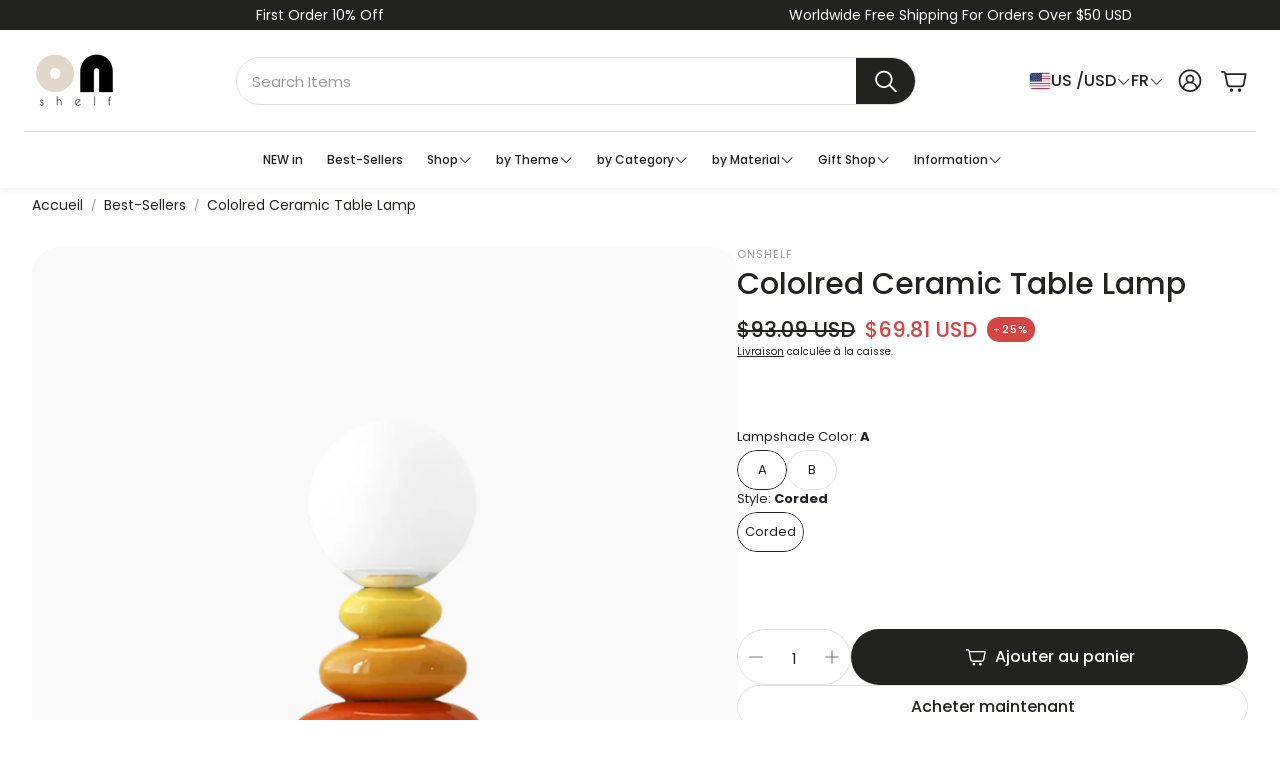

--- FILE ---
content_type: text/javascript
request_url: https://onshelfdecor.com/cdn/shop/t/23/assets/model_element.js?v=158477732829452102971756486696
body_size: 94
content:
customElements.get("model-element")||customElements.define("model-element",class extends HTMLElement{constructor(){super(),this.initialize(),this.showModelBound=this.showModel.bind(this),this.closeButtonBound=this.closeButton.bind(this)}connectedCallback(){this.modelBtn=this.querySelector(".model-btn"),this.modelBtn?.addEventListener("click",this.showModelBound)}disconnectedCallback(){this.modelBtn?.removeEventListener("click",this.showModelBound)}getFocusableElements(){const focusableElementsSelector="button, [href], input, select, [tabindex], iframe",focusableElements=()=>Array.from(this.modelContainer.querySelectorAll(focusableElementsSelector)).filter(el=>!el.hasAttribute("disabled")&&el.tabIndex>=0);return{focusableElements,first:focusableElements()[0],last:focusableElements()[focusableElements().length-1]}}initialize(){const els=this.querySelectorAll('[data-model="true"]');this.elsArr=Array.from(els),this.ul=this.querySelectorAll("ul"),this.modelContainer=document.querySelector(".model-container"),this.modelWrapper=this.modelContainer?.querySelector(".model"),this.closeBtn=this.modelContainer?.querySelector(".close-btn"),this.iframe=this.querySelector("iframe"),this.modelContainer.addEventListener("keydown",e=>{const isTabPressed=e.key==="Tab"||e.keyCode===9||e.code==="Tab",{first,last}=this.getFocusableElements();(e.key==="Escape"||e.keyCode===27||e.code==="Escape")&&this.closeBtn.click(),isTabPressed&&(e.shiftKey&&document.activeElement===first?(last.focus(),e.preventDefault()):!e.shiftKey&&document.activeElement===last&&(first.focus(),e.preventDefault()))})}showModel(e){this.trigger=e.currentTarget,document.body.style.overflow="hidden",this.backBtn=this.modelWrapper.querySelector(".hero__button--link"),this.backBtn?.addEventListener("click",this.closeButtonBound),this.closeBtn?.addEventListener("click",this.closeButtonBound),this.modelViewer=this.querySelector("model-viewer")||this.iframe,this.modelWrapper?.insertBefore(this.modelViewer.cloneNode(!0),this.backBtn),this.modelContainer?.classList.remove("hidden"),this.closeBtn.setAttribute("tabindex","0"),this.closeBtn.focus()}closeButton(e){e?.stopPropagation(),document.body.style.overflow="auto",this.modelContainer?.classList.add("hidden"),this.backBtn?.removeEventListener("click",this.closeButtonBound),this.closeBtn?.removeEventListener("click",this.closeButtonBound);const elementToRemove=this.modelWrapper.querySelector("model-viewer")||this.modelWrapper.querySelector("iframe");elementToRemove&&this.modelWrapper.removeChild(elementToRemove),this.closeBtn.setAttribute("tabindex","-1"),this.trigger?.focus()}}),window.ProductModel={loadShopifyXR(){Shopify.loadFeatures([{name:"shopify-xr",version:"1.0",onLoad:this.setupShopifyXR.bind(this)}])},setupShopifyXR(errors){if(!errors){if(!window.ShopifyXR){document.addEventListener("shopify_xr_initialized",()=>this.setupShopifyXR());return}document.querySelectorAll('[id^="ProductJSON-"]').forEach(modelJSON=>{window.ShopifyXR.addModels(JSON.parse(modelJSON.textContent)),modelJSON.remove()}),window.ShopifyXR.setupXRElements()}}},window.addEventListener("DOMContentLoaded",()=>{window.ProductModel&&window.ProductModel.loadShopifyXR()});
//# sourceMappingURL=/cdn/shop/t/23/assets/model_element.js.map?v=158477732829452102971756486696
